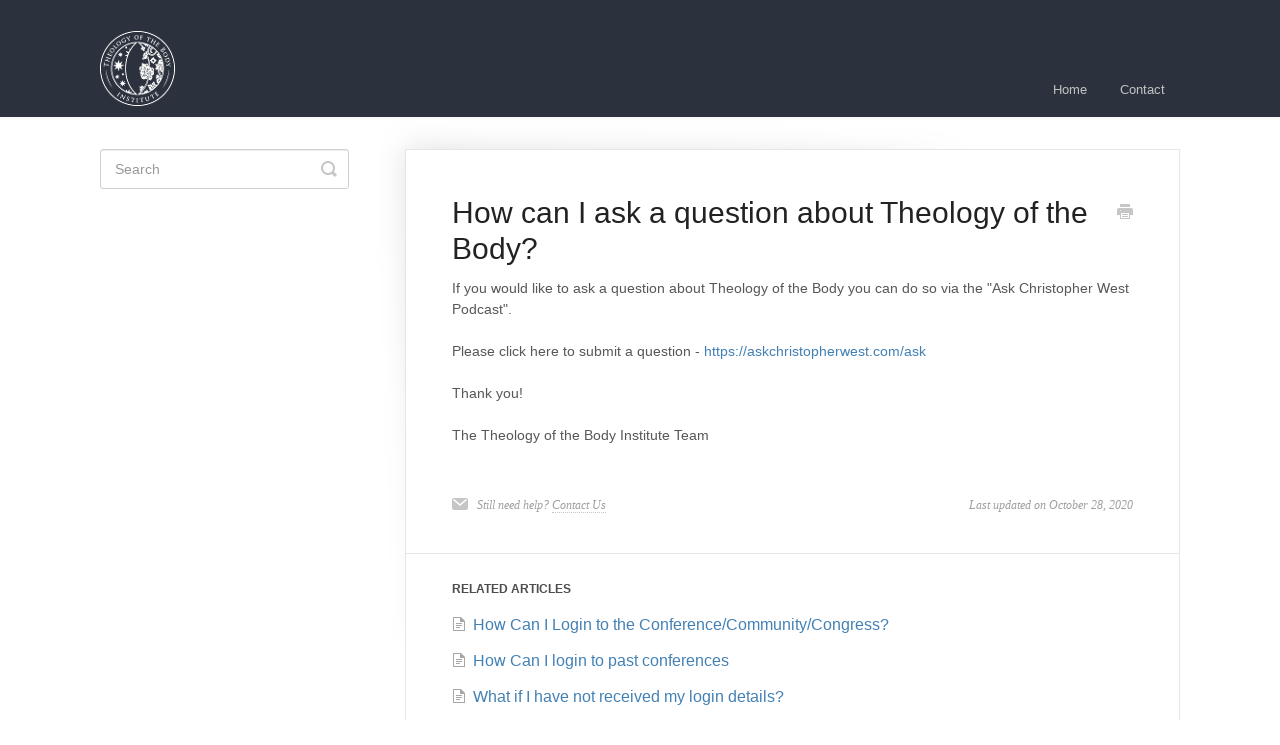

--- FILE ---
content_type: text/html; charset=utf-8
request_url: https://theology-of-the-body-institute.helpscoutdocs.com/article/10-how-can-i-ask-a-question-about-theology-of-the-body
body_size: 3306
content:


<!DOCTYPE html>
<html>
    
<head>
    <meta charset="utf-8"/>
    <title>How can I ask a question about Theology of the Body? - Theology of the Body Institute Knowledge Base</title>
    <meta name="viewport" content="width=device-width, maximum-scale=1"/>
    <meta name="apple-mobile-web-app-capable" content="yes"/>
    <meta name="format-detection" content="telephone=no">
    <meta name="description" content="If you would like to ask a question about Theology of the Body you can do so via the &quot;Ask Christopher West Podcast&quot;. Please click here to submit a question - ht"/>
    <meta name="author" content="Theology of the Body Institute"/>
    <link rel="canonical" href="https://theology-of-the-body-institute.helpscoutdocs.com/article/10-how-can-i-ask-a-question-about-theology-of-the-body"/>
    
        
   
            <meta name="twitter:card" content="summary"/>
            <meta name="twitter:title" content="How can I ask a question about Theology of the Body?" />
            <meta name="twitter:description" content="If you would like to ask a question about Theology of the Body you can do so via the &quot;Ask Christopher West Podcast&quot;. Please click here to submit a question - ht"/>


    

    
        <link rel="stylesheet" href="//d3eto7onm69fcz.cloudfront.net/assets/stylesheets/launch-1768469708367.css">
    
    <style>
        body { background: #ffffff; }
        .navbar .navbar-inner { background: #2c323d; }
        .navbar .nav li a, 
        .navbar .icon-private-w  { color: #c0c0c0; }
        .navbar .brand, 
        .navbar .nav li a:hover, 
        .navbar .nav li a:focus, 
        .navbar .nav .active a, 
        .navbar .nav .active a:hover, 
        .navbar .nav .active a:focus  { color: #ffffff; }
        .navbar a:hover .icon-private-w, 
        .navbar a:focus .icon-private-w, 
        .navbar .active a .icon-private-w, 
        .navbar .active a:hover .icon-private-w, 
        .navbar .active a:focus .icon-private-w { color: #ffffff; }
        #serp-dd .result a:hover,
        #serp-dd .result > li.active,
        #fullArticle strong a,
        #fullArticle a strong,
        .collection a,
        .contentWrapper a,
        .most-pop-articles .popArticles a,
        .most-pop-articles .popArticles a:hover span,
        .category-list .category .article-count,
        .category-list .category:hover .article-count { color: #4381b5; }
        #fullArticle, 
        #fullArticle p, 
        #fullArticle ul, 
        #fullArticle ol, 
        #fullArticle li, 
        #fullArticle div, 
        #fullArticle blockquote, 
        #fullArticle dd, 
        #fullArticle table { color:#585858; }
    </style>
    
    <link rel="apple-touch-icon-precomposed" href="//d3eto7onm69fcz.cloudfront.net/assets/ico/touch-152.png">
    <link rel="shortcut icon" type="image/png" href="//d3eto7onm69fcz.cloudfront.net/assets/ico/favicon.ico">
    <!--[if lt IE 9]>
    
        <script src="//d3eto7onm69fcz.cloudfront.net/assets/javascripts/html5shiv.min.js"></script>
    
    <![endif]-->
    
        <script type="application/ld+json">
        {"@context":"https://schema.org","@type":"WebSite","url":"https://theology-of-the-body-institute.helpscoutdocs.com","potentialAction":{"@type":"SearchAction","target":"https://theology-of-the-body-institute.helpscoutdocs.com/search?query={query}","query-input":"required name=query"}}
        </script>
    
        <script type="application/ld+json">
        {"@context":"https://schema.org","@type":"BreadcrumbList","itemListElement":[{"@type":"ListItem","position":1,"name":"Theology of the Body Institute Knowledge Base","item":"https://theology-of-the-body-institute.helpscoutdocs.com"},{"@type":"ListItem","position":2,"name":"Theology of the Body Online Media","item":"https://theology-of-the-body-institute.helpscoutdocs.com/collection/1-theology-of-the-body-online-media"},{"@type":"ListItem","position":3,"name":"How can I ask a question about Theology of the Body?","item":"https://theology-of-the-body-institute.helpscoutdocs.com/article/10-how-can-i-ask-a-question-about-theology-of-the-body"}]}
        </script>
    
    
</head>
    
    <body>
        
<header id="mainNav" class="navbar">
    <div class="navbar-inner">
        <div class="container-fluid">
            <a class="brand" href="https://theology-of-the-body-institute.helpscoutdocs.com/">
            
                
                    <img src="//d33v4339jhl8k0.cloudfront.net/docs/assets/5f3ea5e9042863444aa0a0c0/images/5f9991b352faff0016af48a7/Logo_White.png" alt="Theology of the Body Institute Knowledge Base" width="75" height="75">
                

            
            </a>
            
                <button type="button" class="btn btn-navbar" data-toggle="collapse" data-target=".nav-collapse">
                    <span class="sr-only">Toggle Navigation</span>
                    <span class="icon-bar"></span>
                    <span class="icon-bar"></span>
                    <span class="icon-bar"></span>
                </button>
            
            <div class="nav-collapse collapse">
                <nav role="navigation"><!-- added for accessibility -->
                <ul class="nav">
                    
                        <li id="home"><a href="/">Home <b class="caret"></b></a></li>
                    
                    
                    
                        <li id="contact"><a href="#" class="contactUs" onclick="window.Beacon('open')">Contact</a></li>
                        <li id="contactMobile"><a href="#" class="contactUs" onclick="window.Beacon('open')">Contact</a></li>
                    
                </ul>
                </nav>
            </div><!--/.nav-collapse -->
        </div><!--/container-->
    </div><!--/navbar-inner-->
</header>
        <section id="contentArea" class="container-fluid">
            <div class="row-fluid">
                <section id="main-content" class="span9">
                    <div class="contentWrapper withRelated">
                        
    
    <article id="fullArticle">
        <h1 class="title">How can I ask a question about Theology of the Body?</h1>
    
        <a href="javascript:window.print()" class="printArticle" title="Print this article" aria-label="Print this Article"><i class="icon-print"></i></a>
        <p>If you would like to ask a question about Theology of the Body you can do so via the "Ask Christopher West Podcast".<br><br>Please click here to submit a question -&nbsp;<a href="https://askchristopherwest.com/ask">https://askchristopherwest.com/ask</a><br><br>Thank you!<br><br>The Theology of the Body Institute Team</p>
    </article>
    

    <section class="articleFoot">
    
        <i class="icon-contact"></i>
        <p class="help">Still need help?
            <a id="sbContact" href="#" class="contactUs" onclick="window.Beacon('open')">Contact Us</a>
            <a id="sbContactMobile" href="#" class="contactUs" onclick="window.Beacon('open')">Contact Us</a>
        </p>
    

    <time class="lu" datetime=2020-10-28 >Last updated on October 28, 2020</time>
    </section>

                    </div><!--/contentWrapper-->
                    
                        <section class="related">
                            <h3>Related Articles</h3>
                            <ul>
                                
                                    <li><a href="/article/5-how-can-i-login-to-the-conference-community-congress"><i class="icon-article-doc"></i><span>How Can I Login to the Conference/Community/Congress?</span></a></li>
                                
                                    <li><a href="/article/8-how-can-i-login-to-past-conferences"><i class="icon-article-doc"></i><span>How Can I login to past conferences</span></a></li>
                                
                                    <li><a href="/article/7-what-if-i-have-not-received-my-login-details"><i class="icon-article-doc"></i><span>What if I have not received my login details?</span></a></li>
                                
                                    <li><a href="/article/6-my-login-details-are-not-working-i-get-an-invalid-login-error"><i class="icon-article-doc"></i><span>My login details are not working/I get an invalid login Error.</span></a></li>
                                
                            </ul>
                        </section>
                    
                </section><!--/content-->
                <aside id="sidebar" class="span3">
                 

<form action="/search" method="GET" id="searchBar" class="sm" autocomplete="off">
    
                    <input type="hidden" name="collectionId" value="5f99915cc9e77c001621c60b"/>
                    <input type="text" name="query" title="search-query" class="search-query" placeholder="Search" value="" aria-label="Search" />
                    <button type="submit">
                        <span class="sr-only">Toggle Search</span>
                        <i class="icon-search"></i>
                    </button>
                    <div id="serp-dd" style="display: none;" class="sb">
                        <ul class="result">
                        </ul>
                    </div>
                
</form>

                
                </aside><!--/span-->
            </div><!--/row-->
            <div id="noResults" style="display:none;">No results found</div>
            <footer>
                

<p>&copy;
    
        <a href="https://theology-of-the-body-institute.helpscoutdocs.com/">Theology of the Body Institute</a>
    
    2026. <span>Powered by <a rel="nofollow noopener noreferrer" href="https://www.helpscout.com/docs-refer/?co=Theology+of+the+Body+Institute&utm_source=docs&utm_medium=footerlink&utm_campaign=Docs+Branding" target="_blank">Help Scout</a></span>
    
        
    
</p>

            </footer>
        </section><!--/.fluid-container-->
        
            

<script id="beaconLoader" type="text/javascript">!function(e,t,n){function a(){var e=t.getElementsByTagName("script")[0],n=t.createElement("script");n.type="text/javascript",n.async=!0,n.src="https://beacon-v2.helpscout.net",e.parentNode.insertBefore(n,e)}if(e.Beacon=n=function(t,n,a){e.Beacon.readyQueue.push({method:t,options:n,data:a})},n.readyQueue=[],"complete"===t.readyState)return a();e.attachEvent?e.attachEvent("onload",a):e.addEventListener("load",a,!1)}(window,document,window.Beacon||function(){});</script>
<script type="text/javascript">window.Beacon('init', 'baf54bb3-5397-4bb9-afa0-ad419230e2ec')</script>

<script type="text/javascript">
    function hashChanged() {
        var hash = window.location.hash.substring(1); 
        if (hash === 'contact') {
            window.Beacon('open')
        }
    }

    if (window.location.hash) {
        hashChanged()
    }

    window.onhashchange = function () {
        hashChanged()
    }

    window.addEventListener('hashchange', hashChanged, false);

</script>

        
        
    <script src="//d3eto7onm69fcz.cloudfront.net/assets/javascripts/app4.min.js"></script>

<script>
// keep iOS links from opening safari
if(("standalone" in window.navigator) && window.navigator.standalone){
// If you want to prevent remote links in standalone web apps opening Mobile Safari, change 'remotes' to true
var noddy, remotes = false;
document.addEventListener('click', function(event) {
noddy = event.target;
while(noddy.nodeName !== "A" && noddy.nodeName !== "HTML") {
noddy = noddy.parentNode;
}

if('href' in noddy && noddy.href.indexOf('http') !== -1 && (noddy.href.indexOf(document.location.host) !== -1 || remotes)){
event.preventDefault();
document.location.href = noddy.href;
}

},false);
}
</script>
        
    </body>
</html>


